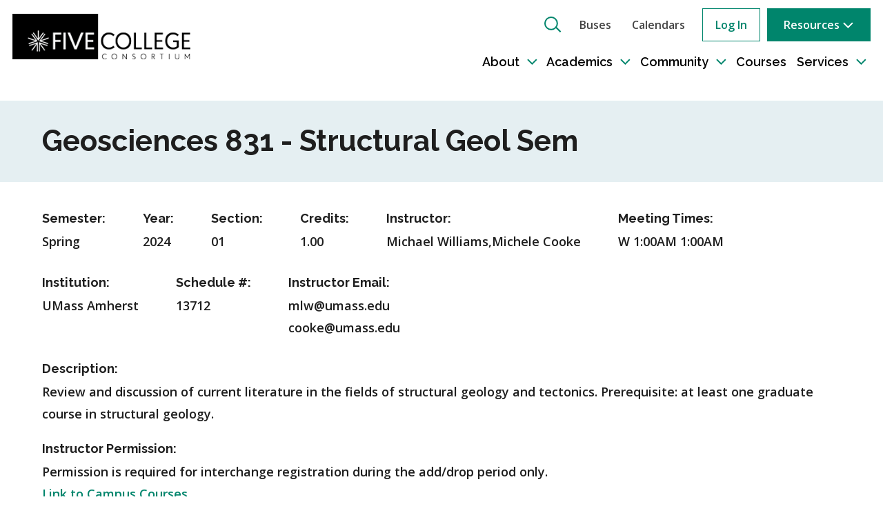

--- FILE ---
content_type: text/html; charset=UTF-8
request_url: https://www.fivecolleges.edu/courses/UM/2024/SPRING/GEO-SCI/831/01
body_size: 38384
content:
<!DOCTYPE html>
<html lang="en" dir="ltr" prefix="content: http://purl.org/rss/1.0/modules/content/  dc: http://purl.org/dc/terms/  foaf: http://xmlns.com/foaf/0.1/  og: http://ogp.me/ns#  rdfs: http://www.w3.org/2000/01/rdf-schema#  schema: http://schema.org/  sioc: http://rdfs.org/sioc/ns#  sioct: http://rdfs.org/sioc/types#  skos: http://www.w3.org/2004/02/skos/core#  xsd: http://www.w3.org/2001/XMLSchema# " class="no-js">
  <head>
    <meta charset="utf-8" />
<noscript><style>form.antibot * :not(.antibot-message) { display: none !important; }</style>
</noscript><script async src="https://www.googletagmanager.com/gtag/js?id=G-1S52B2CCYY"></script>
<script>window.dataLayer = window.dataLayer || [];function gtag(){dataLayer.push(arguments)};gtag("js", new Date());gtag("set", "developer_id.dMDhkMT", true);gtag("config", "G-1S52B2CCYY", {"groups":"default","page_placeholder":"PLACEHOLDER_page_location"});gtag("config", "UA-29034285-1", {"groups":"default","anonymize_ip":true,"page_placeholder":"PLACEHOLDER_page_path"});</script>
<link rel="canonical" href="https://www.fivecolleges.edu/courses/UM/2024/SPRING/GEO-SCI/831/01" />
<meta name="Generator" content="Drupal 10 (https://www.drupal.org)" />
<meta name="MobileOptimized" content="width" />
<meta name="HandheldFriendly" content="true" />
<meta name="viewport" content="width=device-width, initial-scale=1.0" />
<link rel="icon" href="/themes/custom/fci/favicon.ico" type="image/vnd.microsoft.icon" />

    <title>Structural Geol Sem | FCI</title>
    <link rel="stylesheet" media="all" href="/sites/default/files/css/css_QWwzGz4okrjSjqYKDGKZqoYyQNvXCjyKKV3CxBswsDg.css?delta=0&amp;language=en&amp;theme=fci&amp;include=eJwtykEKwCAMBMAPSfMkiXWV0FTFpGB_Xw89DkyCO2bEGt2QYxHdNKpomKwBy1XaRXk-g_X4GcopVLWnPew1x02JDR-TBR3r" />
<link rel="stylesheet" media="all" href="/sites/default/files/css/css_9Kl-tUCUv12VK1DEGVI66Zhz2rQbtNBUxw6sQ5A9e1E.css?delta=1&amp;language=en&amp;theme=fci&amp;include=eJwtykEKwCAMBMAPSfMkiXWV0FTFpGB_Xw89DkyCO2bEGt2QYxHdNKpomKwBy1XaRXk-g_X4GcopVLWnPew1x02JDR-TBR3r" />

    
  </head>
  <body class="path-courses">
        <a href="#main-content" class="visually-hidden focusable skip-link">
      Skip to main content
    </a>
    
      <div class="dialog-off-canvas-main-canvas" data-off-canvas-main-canvas>
    <div class="layout-container">

  <div class="header__wrapper js-header">
    <header class="header" role="banner">
      <div class="header-mobile-wrapper">
        <div class="header-site-branding">
          <a href="/" title="Five College Consortium" rel="home" class="site-branding" aria-label="Five College Consortium Home Page">
            <img src="/themes/custom/fci/logo.png" alt="Five College Consortium">
          </a>
        </div>
        <div class="header-menu-toggle">
          <button class="menu-toggle" aria-controls="block-thinkbean-2021-mainnavigation" aria-expanded="false">
            <span class="screen-reader-text">Toggle navigation</span>
            <span></span>
          </button>
        </div>
      </div>
      <div class="header-menu-wrapper">
        <div class="header-menu-1">
          <div class="header-search-toggle">
            <button class="header-search-btn" aria-controls="header-search" aria-expanded="false" role="button">
              <span class="screen-reader-text">Show Search</span>
            </button>
          </div>
          <div class="header-search">
            <div class="header-search-wrapper">
              <form class="views-exposed-form bef-exposed-form" data-drupal-selector="views-exposed-form-site-search-page-1" action="/search" method="get" id="views-exposed-form-site-search-page-1" accept-charset="UTF-8">
  <div class="js-form-item form-item js-form-type-textfield form-item-search-api-fulltext js-form-item-search-api-fulltext">
      <label for="edit-search-api-fulltext">Enter your keywords</label>
        <input data-drupal-selector="edit-search-api-fulltext" type="text" id="edit-search-api-fulltext" name="search_api_fulltext" value="" size="30" maxlength="128" placeholder="Enter search words here..." class="form-text" />

        </div>
<div data-drupal-selector="edit-actions" class="form-actions js-form-wrapper form-wrapper" id="edit-actions"><input data-drupal-selector="edit-submit-site-search" type="submit" id="edit-submit-site-search" value="Search" class="button js-form-submit form-submit" />
</div>


</form>

              <button class="header-search-btn" aria-controls="header-search" aria-expanded="false" role="button">
                <span class="screen-reader-text">Hide Search</span>
              </button>
            </div>
          </div>
          <div class="menu-secondary">
            
          <ul  class="menu menu--level-1">
            
                          
        
        
        <li class="menu__item menu__item--link menu__item--level-1">
                    
                      <a href="/bus" class="menu__link menu__link--link menu__link--level-1" data-drupal-link-system-path="node/690681">Buses</a>

            
                  </li>
      
                          
        
        
        <li class="menu__item menu__item--link menu__item--level-1">
                    
                      <a href="/academics/academic-calendars" class="menu__link menu__link--link menu__link--level-1">Calendars</a>

            
                  </li>
          </ul>
  


          </div>
          <div class="menu-user">
            
          <ul  class="menu menu--level-1">
            
                          
        
        
        <li class="menu__item menu__item--link menu__item--level-1">
                    
                      <a href="/saml_login" class="menu__link menu__link--link menu__link--level-1" data-drupal-link-system-path="saml_login">Log In</a>

            
                  </li>
          </ul>
  


          </div>
          <div class="menu-resources">
            
          <ul  class="menu resources__menu resources__menu--level-1">
            
                          
        
        
        <li class="resources__menu-item resources__menu-item--button resources__menu-item--level-1 resources__menu-item--has-children">
                              
                      <button class="menu-resources-btn resources__menu-link resources__menu-link--button resources__menu-link--level-1 resources__menu-link--has-children" aria-controls="resources-submenu-1" aria-expanded="false" type="button"><span class="resources__menu-link-inner">Resources</span></button>

                                  <ul  class="menu resources__menu resources__menu--level-2" id="resources-submenu-1">
            
                          
        
        
        <li class="resources__menu-item resources__menu-item--link resources__menu-item--level-2">
                              
                      <a href="/about/student-opportunties" class="resources__menu-link resources__menu-link--link resources__menu-link--level-2"><span class="resources__menu-link-inner">For Students</span></a>

            
                  </li>
      
                          
        
        
        <li class="resources__menu-item resources__menu-item--link resources__menu-item--level-2">
                              
                      <a href="/about/fci-staff" title="Resources for employees of Five Colleges, Incorporated" class="resources__menu-link resources__menu-link--link resources__menu-link--level-2"><span class="resources__menu-link-inner">For FCI Staff</span></a>

            
                  </li>
      
                          
        
        
        <li class="resources__menu-item resources__menu-item--link resources__menu-item--level-2">
                              
                      <a href="/resources-for-all" title="Resources and forms for employees, students, faculty, and others" class="resources__menu-link resources__menu-link--link resources__menu-link--level-2"><span class="resources__menu-link-inner">Forms</span></a>

            
                  </li>
          </ul>
  
                  </li>
          </ul>
  


          </div>
        </div>
        <div class="header-menu-2">
          <div class="menu-secondary menu-secondary--mobile">
            
          <ul  class="menu menu--level-1">
            
                          
        
        
        <li class="menu__item menu__item--link menu__item--level-1">
                    
                      <a href="/bus" class="menu__link menu__link--link menu__link--level-1" data-drupal-link-system-path="node/690681">Buses</a>

            
                  </li>
      
                          
        
        
        <li class="menu__item menu__item--link menu__item--level-1">
                    
                      <a href="/academics/academic-calendars" class="menu__link menu__link--link menu__link--level-1">Calendars</a>

            
                  </li>
          </ul>
  


          </div>
          <div class="menu-main">
            
          <ul  class="menu primary-nav__menu primary-nav__menu--level-1">
            
                          
        
        
        <li class="primary-nav__menu-item primary-nav__menu-item--link primary-nav__menu-item--level-1 primary-nav__menu-item--has-children">
                              
                      <a href="/about-five-college-consortium" class="primary-nav__menu-link primary-nav__menu-link--link primary-nav__menu-link--level-1 primary-nav__menu-link--has-children" aria-controls="about-submenu-1" aria-expanded="false" aria-haspopup="true" data-drupal-link-system-path="node/691912"><span class="primary-nav__menu-link-inner">About</span></a>
                          <button class="primary-nav__button-toggle" aria-controls="about-submenu-1" aria-expanded="false">
                <span class="visually-hidden">Toggle sub-navigation</span>
                <span class="icon--menu-toggle"></span>
              </button>
                            <div class="menu primary-nav__menu primary-nav__menu--level-2" id="about-submenu-1">
                
  
  <div class="menu_link_content menu-link-contentmain view-mode-default menu-dropdown menu-dropdown-0 menu-type-default">
              <div class="menu-dropdown__content">
                  <h3 class="menu-dropdown__title">About the Five College Consortium</h3>
                
  <ul class="menu menu-level-1">
                  
        <li class="menu-item menu-item--collapsed">
          <a href="/about/campus-admissions" data-drupal-link-system-path="node/287537">Campus Admissions</a>
                                  

                  </li>
                      
        <li class="menu-item menu-item--collapsed">
          <a href="/about/employment" data-drupal-link-system-path="node/286548">Employment</a>
                                  

                  </li>
                      
        <li class="menu-item">
          <a href="/about/faqs" data-drupal-link-system-path="node/286542">FAQs</a>
                                  

                  </li>
                      
        <li class="menu-item">
          <a href="/about/five-college-staff-contacts" data-drupal-link-system-path="node/286550">FCI Staff Contacts</a>
                                  

                  </li>
                      
        <li class="menu-item">
          <a href="/about/governance" data-drupal-link-system-path="node/286551">Governance</a>
                                  

                  </li>
                      
        <li class="menu-item menu-item--collapsed">
          <a href="/about/libraries" data-drupal-link-system-path="node/286552">Libraries</a>
                                  

                  </li>
                      
        <li class="menu-item menu-item--collapsed">
          <a href="/about/news-events" data-drupal-link-system-path="node/286553">News &amp; Events</a>
                                  

                  </li>
                      
        <li class="menu-item">
          <a href="/about/racial-justice-equitydei-programs" data-drupal-link-system-path="node/286554">Racial Justice &amp; Equity/DEI Programs</a>
                                  

                  </li>
                      
        <li class="menu-item menu-item--collapsed">
          <a href="/about/risk-management" data-drupal-link-system-path="node/286555">Risk Management</a>
                                  

                  </li>
                      
        <li class="menu-item menu-item--collapsed">
          <a href="/about/student-opportunities" data-drupal-link-system-path="node/691915">Student Opportunities</a>
                                  

                  </li>
                      
        <li class="menu-item">
          <a href="/about/committees" data-drupal-link-system-path="node/709469">Five College Committees</a>
                                  

                  </li>
                      
        <li class="menu-item">
          <a href="/about/meeting-spaces-campuses" data-drupal-link-system-path="node/725645">Meeting Spaces on the Campuses</a>
                                  

                  </li>
                      
        <li class="menu-item">
          <a href="/about/visit" data-drupal-link-system-path="node/709152">Visiting and Meeting</a>
                                  

                  </li>
          </ul>



      </div>
              <div class="menu-dropdown__image">
            <img loading="lazy" src="/sites/default/files/styles/275_156_focal_point/public/2022-01/97%20Spring%20outside%20photo%20tulips%202010.jpg?h=ba7cf27d&amp;itok=pkGjz0RH" width="275" height="156" alt="Five College headquarters building " typeof="foaf:Image" />



        </div>
            </div>



              </div>
                              </li>
      
                          
        
        
        <li class="primary-nav__menu-item primary-nav__menu-item--link primary-nav__menu-item--level-1 primary-nav__menu-item--has-children">
                              
                      <a href="/academics" class="primary-nav__menu-link primary-nav__menu-link--link primary-nav__menu-link--level-1 primary-nav__menu-link--has-children" aria-controls="academics-submenu-2" aria-expanded="false" aria-haspopup="true" data-drupal-link-system-path="node/286543"><span class="primary-nav__menu-link-inner">Academics</span></a>
                          <button class="primary-nav__button-toggle" aria-controls="academics-submenu-2" aria-expanded="false">
                <span class="visually-hidden">Toggle sub-navigation</span>
                <span class="icon--menu-toggle"></span>
              </button>
                            <div class="menu primary-nav__menu primary-nav__menu--level-2" id="academics-submenu-2">
                
  
  <div class="menu_link_content menu-link-contentmain view-mode-default menu-dropdown menu-dropdown-0 menu-type-default">
              <div class="menu-dropdown__content">
                  <h3 class="menu-dropdown__title">Academics</h3>
                
  <ul class="menu menu-level-1">
                  
        <li class="menu-item">
          <a href="/academics/associates-program" data-drupal-link-system-path="node/723453">Associates Program</a>
                                  

                  </li>
                      
        <li class="menu-item">
          <a href="/academics/cisa" data-drupal-link-system-path="node/690741">CISA Seminar</a>
                                  

                  </li>
                      
        <li class="menu-item">
          <a href="/academics/celebrating-student-work" data-drupal-link-system-path="node/710312">Celebrating Student Work</a>
                                  

                  </li>
                      
        <li class="menu-item">
          <a href="/academics/cross-registration" data-drupal-link-system-path="node/737734">Cross Registration Guidelines</a>
                                  

                  </li>
                      
        <li class="menu-item">
          <a href="/academics/faculty-exchange" data-drupal-link-system-path="node/690752">Faculty Exchange</a>
                                  

                  </li>
                      
        <li class="menu-item">
          <a href="/academics/faculty-seminars" data-drupal-link-system-path="node/690740">Faculty Seminars</a>
                                  

                  </li>
                      
        <li class="menu-item">
          <a href="/academics/funding-opportunities" data-drupal-link-system-path="node/690720">Funding Opportunities</a>
                                  

                  </li>
                      
        <li class="menu-item">
          <a href="/academics/hawley-bog-and-field-reserves" data-drupal-link-system-path="node/690717">Hawley Bog and Field Reserves</a>
                                  

                  </li>
                      
        <li class="menu-item">
          <a href="/academics/joint-faculty-appointments" data-drupal-link-system-path="node/720680">Joint Faculty Appointments</a>
                                  

                  </li>
                      
        <li class="menu-item menu-item--collapsed">
          <a href="/languages" data-drupal-link-system-path="node/661990">Languages</a>
                                  

                  </li>
                      
        <li class="menu-item menu-item--collapsed">
          <a href="/academics/mellon-faculty-development-programs" data-drupal-link-system-path="node/738252">Mellon Faculty Leadership Development Programs</a>
                                  

                  </li>
                      
        <li class="menu-item menu-item--collapsed">
          <a href="/academics/womens-studies-research-center" data-drupal-link-system-path="node/690721">Women&#039;s Studies Research Center</a>
                                  

                  </li>
          </ul>



      </div>
              <div class="menu-dropdown__image">
            <img loading="lazy" src="/sites/default/files/styles/275_156_focal_point/public/2021-08/art-class_0.png?h=6520d4da&amp;itok=FUxXek6Y" width="275" height="156" alt="art class" typeof="foaf:Image" />



        </div>
            </div>



              </div>
                              </li>
      
                          
        
        
        <li class="primary-nav__menu-item primary-nav__menu-item--link primary-nav__menu-item--level-1 primary-nav__menu-item--has-children">
                              
                      <a href="/community" class="primary-nav__menu-link primary-nav__menu-link--link primary-nav__menu-link--level-1 primary-nav__menu-link--has-children" aria-controls="community-submenu-3" aria-expanded="false" aria-haspopup="true" data-drupal-link-system-path="node/691914"><span class="primary-nav__menu-link-inner">Community</span></a>
                          <button class="primary-nav__button-toggle" aria-controls="community-submenu-3" aria-expanded="false">
                <span class="visually-hidden">Toggle sub-navigation</span>
                <span class="icon--menu-toggle"></span>
              </button>
                            <div class="menu primary-nav__menu primary-nav__menu--level-2" id="community-submenu-3">
                
  
  <div class="menu_link_content menu-link-contentmain view-mode-default menu-dropdown menu-dropdown-0 menu-type-default">
              <div class="menu-dropdown__content">
                  <h3 class="menu-dropdown__title">Community</h3>
                
  <ul class="menu menu-level-1">
                  
        <li class="menu-item">
          <a href="/americareads" data-drupal-link-system-path="node/708953">America Reads/Counts</a>
                                  

                  </li>
                      
        <li class="menu-item menu-item--collapsed">
          <a href="/bus" data-drupal-link-system-path="node/690681">Buses</a>
                                  

                  </li>
                      
        <li class="menu-item menu-item--collapsed">
          <a href="/fcceas" data-drupal-link-system-path="node/688459">Center for East Asian Studies</a>
                                  

                  </li>
                      
        <li class="menu-item">
          <a href="/community/holyoke-bound" data-drupal-link-system-path="node/709666">Holyoke Bound</a>
                                  

                  </li>
                      
        <li class="menu-item">
          <a href="/community/land-acknowledgements" data-drupal-link-system-path="node/736947">Land Acknowledgements</a>
                                  

                  </li>
                      
        <li class="menu-item menu-item--collapsed">
          <a href="https://www.fivecolleges.edu/museums10-summit">Museums10</a>
                                  

                  </li>
                      
        <li class="menu-item">
          <a href="/community/new-england-arabic-teachers-council" data-drupal-link-system-path="node/710480">New England Arabic Teachers’ Council</a>
                                  

                  </li>
                      
        <li class="menu-item">
          <a href="/community/partnership-programs" data-drupal-link-system-path="node/688453">Partnership Programs</a>
                                  

                  </li>
                      
        <li class="menu-item">
          <a href="/spouse-partner-program" data-drupal-link-system-path="node/708474">Plus One Network</a>
                                  

                  </li>
                      
        <li class="menu-item">
          <a href="/community/springfield-bound" data-drupal-link-system-path="node/709667">Springfield Bound</a>
                                  

                  </li>
          </ul>



      </div>
            </div>



              </div>
                              </li>
      
                          
        
        
        <li class="primary-nav__menu-item primary-nav__menu-item--link primary-nav__menu-item--level-1">
                              
                      <a href="/courses" class="primary-nav__menu-link primary-nav__menu-link--link primary-nav__menu-link--level-1" data-drupal-link-system-path="node/286544"><span class="primary-nav__menu-link-inner">Courses</span></a>
                              </li>
      
                          
        
        
        <li class="primary-nav__menu-item primary-nav__menu-item--link primary-nav__menu-item--level-1 primary-nav__menu-item--has-children">
                              
                      <a href="/services" class="primary-nav__menu-link primary-nav__menu-link--link primary-nav__menu-link--level-1 primary-nav__menu-link--has-children" aria-controls="services-submenu-5" aria-expanded="false" aria-haspopup="true" data-drupal-link-system-path="node/764795"><span class="primary-nav__menu-link-inner">Services</span></a>
                          <button class="primary-nav__button-toggle" aria-controls="services-submenu-5" aria-expanded="false">
                <span class="visually-hidden">Toggle sub-navigation</span>
                <span class="icon--menu-toggle"></span>
              </button>
                            <div class="menu primary-nav__menu primary-nav__menu--level-2" id="services-submenu-5">
                
  
  <div class="menu_link_content menu-link-contentmain view-mode-default menu-dropdown menu-dropdown-0 menu-type-default">
              <div class="menu-dropdown__content">
                
  <ul class="menu menu-level-1">
                  
        <li class="menu-item">
          <a href="/services/fcn" data-drupal-link-system-path="node/776405">FCN</a>
                                  

                  </li>
          </ul>



      </div>
            </div>



              </div>
                              </li>
          </ul>
  


          </div>
        </div>
      </div>
    </header>
  </div>

  

  

  <main role="main" class="main">
    <a id="main-content" tabindex="-1"></a>
    
    <div class="layout-content">
        <div class="region region--content">
    <div data-drupal-messages-fallback class="hidden"></div>
<div id="block-mainpagecontent" class="block block-system block-system-main-block">
  
    
      <div class="block__content">
      
<article data-history-node-id="755941" about="/courses/UM/2024/SPRING/GEO-SCI/831/01">

  <div class="course-detail__hero">
          <h1 class="course-detail__title">Geosciences 831 - Structural Geol Sem</h1>
      </div>

  <div class="course-detail__content">

    
    <div class="course-detail__header">

              <div class="course-detail__header-column">
          <label class="course-detail__label">Semester:</label>
          <div class="course-detail__field">Spring</div>
        </div>
                    <div class="course-detail__header-column">
          <label class="course-detail__label">Year:</label>
          <div class="course-detail__field">2024</div>
        </div>
                  <div class="course-detail__header-column">
        <label class="course-detail__label">Section:</label>
        <div class="course-detail__field">01</div>
      </div>
                  <div class="course-detail__header-column">
        <label class="course-detail__label">Credits:</label>
        <div class="course-detail__field">1.00</div>
      </div>
                  <div class="course-detail__header-column">
        <label class="course-detail__label">Instructor:</label>
        <div class="course-detail__field">Michael Williams,Michele Cooke</div>
      </div>
                  <div class="course-detail__header-column">
        <label class="course-detail__label">Meeting Times:</label>
        <div class="course-detail__field"><p>W 1:00AM 1:00AM</p>
</div>
      </div>
                  <div class="course-detail__header-column">
        <label class="course-detail__label">Institution:</label>
        <div class="course-detail__field">UMass Amherst</div>
      </div>
                  <div class="course-detail__header-column">
        <label class="course-detail__label">Schedule #:</label>
        <div class="course-detail__field">13712</div>
      </div>
                        <div class="course-detail__header-column">
        <label class="course-detail__label">Instructor Email:</label>
        <div class="course-detail__field">  <div class="field_course_instructor_email">
          <div class="field_course_instructor_email-item">mlw@umass.edu</div>
          <div class="field_course_instructor_email-item">cooke@umass.edu</div>
      </div>

</div>
      </div>
                </div>
          <div class="course-detail__label_block">
        <label class="course-detail__label">Description:</label>
        <div class="course-detail__field">Review and discussion of current literature in the fields of structural geology and tectonics. Prerequisite: at least one graduate course in structural geology.</div>
      </div>
                              <div class="course-detail__instructor-permission">
        <label class="course-detail__label">Instructor Permission:</label>
        <div class="course-detail__field">Permission is required for interchange registration during the add/drop period only.</div>
      </div>
              <div class="course-detail__field">
        <a href="https://spire.umass.edu">Link to Campus Courses</a>
      </div>
                
    
    <div class="course-detail__field"><a href="/courses">Back to the Five College Course Schedule</a></div>

  </div>

</article>

    </div>
  </div>

  </div>

    </div>
    
    
    
  </main>

  <footer class="footer" role="contentinfo">
    <div class="footer-top clearfix">
      <div class="footer-top__container">
        <div class="footer-top__first">
            <div class="region region--footer-first">
    <div id="block-footeraddress" class="footer-blocks footer-blocks--address block block-block-content block-block-content4fe748e4-f61d-4232-ad09-1d339fd7bd0f">
  
    
      <div class="block__content">
      
            <div class="body"><p><img alt data-entity-type data-entity-uuid src="/themes/custom/fci/images/optimized/logo-wht.png" width="508"></p>

<p>Five Colleges®, Incorporated<br>
97 Spring Street, Amherst, MA 01002<br>
(413) 542-4000</p>
</div>
      
    </div>
  </div>
<nav role="navigation" aria-labelledby="block-social-menu" id="block-social" class="footer-blocks block block-menu navigation menu--social">
            
  <h2 class="visually-hidden block__title" id="block-social-menu">Social</h2>
  
        
          <ul  class="menu menu--level-1">
            
                          
        
        
        <li class="menu__item menu__item--link menu__item--level-1">
                    
                      <a href="https://www.facebook.com/fivecolleges" target="_blank" class="menu__item--facebook menu__link menu__link--link menu__link--level-1  menu__item--facebook">Facebook</a>

            
                  </li>
      
                          
        
        
        <li class="menu__item menu__item--link menu__item--level-1">
                    
                      <a href="https://twitter.com/5Colleges" target="_blank" class="menu__item--twitter menu__link menu__link--link menu__link--level-1  menu__item--twitter">Twitter</a>

            
                  </li>
      
                          
        
        
        <li class="menu__item menu__item--link menu__item--level-1">
                    
                      <a href="http://www.youtube.com/user/fivecolleges" target="_blank" class="menu__item--youtube menu__link menu__link--link menu__link--level-1  menu__item--youtube">YouTube</a>

            
                  </li>
      
                          
        
        
        <li class="menu__item menu__item--link menu__item--level-1">
                    
                      <a href="https://fivecolleges.smugmug.com/" target="_blank" class="menu__item--smugmug menu__link menu__link--link menu__link--level-1  menu__item--smugmug">SmugMug</a>

            
                  </li>
          </ul>
  


  </nav>

  </div>

        </div>
        <div class="footer-top__second">
            <div class="region region--footer-second">
    <nav role="navigation" aria-labelledby="block-quicklinks-menu" id="block-quicklinks" class="footer-blocks footer-blocks--quick-links block block-menu navigation menu--menu-quick-links">
      
  <h2 class="block__title" id="block-quicklinks-menu">Quick Links</h2>
  
        
          <ul  class="menu menu--level-1">
            
                          
        
        
        <li class="menu__item menu__item--link menu__item--level-1">
                    
                      <a href="/about-five-college-consortium" class="menu__link menu__link--link menu__link--level-1" data-drupal-link-system-path="node/691912">About the Consortium</a>

            
                  </li>
      
                          
        
        
        <li class="menu__item menu__item--link menu__item--level-1">
                    
                      <a href="/about/employment" class="menu__link menu__link--link menu__link--level-1" data-drupal-link-system-path="node/286548">Employment</a>

            
                  </li>
      
                          
        
        
        <li class="menu__item menu__item--link menu__item--level-1">
                    
                      <a href="https://www.fivecolleges.edu/about/governance" class="menu__link menu__link--link menu__link--level-1">Governance</a>

            
                  </li>
          </ul>
  


  </nav>

  </div>

        </div>
        <div class="footer-top__third">
            <div class="region region--footer-third">
    <nav role="navigation" aria-labelledby="block-memberinstitutions-menu" id="block-memberinstitutions" class="footer-blocks footer-blocks--institutions block block-menu navigation menu--member-institutions">
      
  <h2 class="block__title" id="block-memberinstitutions-menu">Member Institutions</h2>
  
        
          <ul  class="menu menu--level-1">
            
                          
        
        
        <li class="menu__item menu__item--link menu__item--level-1">
                    
                      <a href="https://www.amherst.edu/" target="_blank" class="menu__link menu__link--link menu__link--level-1">Amherst College</a>

            
                  </li>
      
                          
        
        
        <li class="menu__item menu__item--link menu__item--level-1">
                    
                      <a href="https://www.hampshire.edu/" class="menu__link menu__link--link menu__link--level-1">Hampshire College</a>

            
                  </li>
      
                          
        
        
        <li class="menu__item menu__item--link menu__item--level-1">
                    
                      <a href="https://www.mtholyoke.edu/" class="menu__link menu__link--link menu__link--level-1">Mount Holyoke College</a>

            
                  </li>
      
                          
        
        
        <li class="menu__item menu__item--link menu__item--level-1">
                    
                      <a href="https://www.smith.edu/" class="menu__link menu__link--link menu__link--level-1">Smith College</a>

            
                  </li>
      
                          
        
        
        <li class="menu__item menu__item--link menu__item--level-1">
                    
                      <a href="https://www.umass.edu/" class="menu__link menu__link--link menu__link--level-1">UMass Amherst</a>

            
                  </li>
      
                          
        
        
        <li class="menu__item menu__item--link menu__item--level-1">
                    
                      <a href="/saml_login" class="login-btn menu__link menu__link--link menu__link--level-1" data-drupal-link-system-path="saml_login">Login</a>

            
                  </li>
          </ul>
  


  </nav>

  </div>

        </div>
      </div>
    </div>
    <div class="footer-bottom clearfix">
      <div class="footer-bottom__container">
        <div class="footer-bottom__first">
            <div class="region region--bottom-first">
    <div id="block-nondiscriminationpolicy" class="footer-blocks footer-blocks--policy block block-block-content block-block-contentc8943264-ec2a-40e8-aa51-05aaa18e05b8">
  
      <h2 class="block__title">Non-Discrimination Policy</h2>
    
      <div class="block__content">
      
            <div class="body"><p>Five Colleges, Incorporated (FCI) is committed to providing equal access and opportunity in employment and education to all employees and students. In compliance with state and federal law, FCI does not discriminate on the basis of race, ethnicity, color, genetic information, sex, national or ethnic origin, religion, age, physical or mental disability, marital status, sexual orientation, pregnancy, gender identity or expression, ancestry, veteran or military status, or any other legally protected status under federal, state or local law.</p>

<p>A member of the Association for Collaborative Leadership.</p>
</div>
      
    </div>
  </div>

  </div>

        </div>
        <div class="footer-bottom__second">
            <div class="region region--bottom-second">
    <div id="block-copyright" class="footer-blocks footer-blocks--copyright block block-block-content block-block-content9bc9f4da-5ee4-4073-9f1a-280dff86e678">
  
    
      <div class="block__content">
      
            <div class="body"><p>©2021 Five Colleges®, Incorporated</p>
</div>
      
    </div>
  </div>

  </div>

        </div>
      </div>
    </div>
  </footer>

  <div class="back-to-top">
    <button class="back-to-top-btn">Top</button>
  </div>

</div>
  </div>

    
    <script type="application/json" data-drupal-selector="drupal-settings-json">{"path":{"baseUrl":"\/","pathPrefix":"","currentPath":"courses\/UM\/2024\/SPRING\/GEO-SCI\/831\/01","currentPathIsAdmin":false,"isFront":false,"currentLanguage":"en"},"pluralDelimiter":"\u0003","suppressDeprecationErrors":true,"google_analytics":{"account":"G-1S52B2CCYY","trackOutbound":true,"trackMailto":true,"trackTel":true,"trackDownload":true,"trackDownloadExtensions":"7z|aac|arc|arj|asf|asx|avi|bin|csv|doc(x|m)?|dot(x|m)?|exe|flv|gif|gz|gzip|hqx|jar|jpe?g|js|mp(2|3|4|e?g)|mov(ie)?|msi|msp|pdf|phps|png|ppt(x|m)?|pot(x|m)?|pps(x|m)?|ppam|sld(x|m)?|thmx|qtm?|ra(m|r)?|sea|sit|tar|tgz|torrent|txt|wav|wma|wmv|wpd|xls(x|m|b)?|xlt(x|m)|xlam|xml|z|zip"},"tablesorter":{"zebra":1,"odd":"odd","even":"even"},"data":{"extlink":{"extTarget":true,"extTargetAppendNewWindowDisplay":true,"extTargetAppendNewWindowLabel":"(opens in a new window)","extTargetNoOverride":false,"extNofollow":false,"extTitleNoOverride":false,"extNoreferrer":true,"extFollowNoOverride":false,"extClass":"ext","extLabel":"(link is external)","extImgClass":false,"extSubdomains":true,"extExclude":"","extInclude":"","extCssExclude":"","extCssInclude":"","extCssExplicit":"","extAlert":false,"extAlertText":"This link will take you to an external web site. We are not responsible for their content.","extHideIcons":false,"mailtoClass":"0","telClass":"","mailtoLabel":"(link sends email)","telLabel":"(link is a phone number)","extUseFontAwesome":false,"extIconPlacement":"append","extPreventOrphan":false,"extFaLinkClasses":"fa fa-external-link","extFaMailtoClasses":"fa fa-envelope-o","extAdditionalLinkClasses":"","extAdditionalMailtoClasses":"","extAdditionalTelClasses":"","extFaTelClasses":"fa fa-phone","allowedDomains":[],"extExcludeNoreferrer":""}},"ajaxTrustedUrl":{"\/search":true},"user":{"uid":0,"permissionsHash":"50d3ba6ea92d7636fa2468630bc0caec51f245872fbaa55c799df95c43caab6c"}}</script>
<script src="/sites/default/files/js/js_NxO0k4EyJ3DIc7H9BpySzr-PFIJjtxCaqD03bumrTV8.js?scope=footer&amp;delta=0&amp;language=en&amp;theme=fci&amp;include=eJxdjUsKwzAMRC9k4iMZOZ4YUcUKsgppTh8VuijZzRvmU-EOKzgPnWhlYwmcuWPASBJOFx6v3Ox9kCw_TNvKuYvWSHzlrg02-LLUVbug0CD5OK8x9DCSUxVMtbiJnjtj-bNu7dg4ww"></script>

  </body>
</html>


--- FILE ---
content_type: image/svg+xml
request_url: https://www.fivecolleges.edu/themes/custom/fci/images/optimized/social-icon-youtube.svg
body_size: 0
content:
<svg width="21" height="15" viewBox="0 0 21 15" fill="none" xmlns="http://www.w3.org/2000/svg"><g clip-path="url(#a)"><path fill-rule="evenodd" clip-rule="evenodd" d="M8.019 9.227V3.844l5.136 2.692L8.02 9.227zm11.26-6.333s-.197-1.306-.75-1.9c-.712-.752-1.541-.752-1.897-.792C13.985.004 9.994.004 9.994.004s-3.99 0-6.637.198C3 .242 2.17.242 1.46.994c-.553.594-.75 1.9-.75 1.9S.511 4.438.511 5.981v1.465c0 1.544.197 3.088.197 3.088s.198 1.306.751 1.9c.711.752 1.66.752 2.094.83 1.501.16 6.44.199 6.44.199s3.99 0 6.638-.198c.356-.04 1.185-.04 1.897-.792.553-.594.75-1.9.75-1.9s.198-1.544.198-3.087V6.02c0-1.583-.198-3.127-.198-3.127z" fill="#fff"/></g><defs><clipPath id="a"><path fill="#fff" transform="translate(.63 .004)" d="M0 0h19.729v14H0z"/></clipPath></defs></svg>

--- FILE ---
content_type: image/svg+xml
request_url: https://www.fivecolleges.edu/themes/custom/fci/images/optimized/icon-search.svg
body_size: -235
content:
<svg width="25" height="23" viewBox="0 0 25 23" fill="none" xmlns="http://www.w3.org/2000/svg"><circle cx="9.932" cy="9.932" r="8.932" stroke="#00856C" stroke-width="2"/><path stroke="#00856C" stroke-width="2" d="M16.389 14.975l7.318 7.318"/></svg>

--- FILE ---
content_type: image/svg+xml
request_url: https://www.fivecolleges.edu/themes/custom/fci/images/optimized/logo-icon.svg
body_size: 15
content:
<svg width="413" height="552" viewBox="0 0 413 552" fill="none" xmlns="http://www.w3.org/2000/svg"><path fill-rule="evenodd" clip-rule="evenodd" d="M281.959 0h-22.557v212.141L149.438 56.326l-19.737 11.266L270.68 264.735 414.479 70.408l-19.737-14.082-112.783 156.179V0zM25.376 357.673l-8.459-22.53L197.371 276 0 211.224l8.459-22.53 194.551 64.775L93.046 98.571l16.918-14.081 140.979 197.143-225.567 76.04zm270.681-76.04l228.386 76.04 8.459-22.53L352.448 276l197.372-64.776-8.459-22.53-197.371 64.775L456.773 98.571 437.036 84.49 296.057 281.633zm-78.048 65.502L95.97 518.469l18.379 13.061 122.496-171.976V552h22.557V309.796L31.016 385.837l5.639 22.53 181.354-61.232zm92.146 14.448V552h-22.557V309.796l228.386 76.041-8.458 22.53-180.356-61.765L450.634 520.09l-18.386 13.054-122.093-171.561z" fill="#000" fill-opacity=".3"/></svg>

--- FILE ---
content_type: image/svg+xml
request_url: https://www.fivecolleges.edu/themes/custom/fci/images/optimized/social-icon-smugmug.svg
body_size: 48
content:
<svg width="15" height="16" viewBox="0 0 15 16" fill="none" xmlns="http://www.w3.org/2000/svg"><g clip-path="url(#a)" fill="#fff"><path d="M4.31 3.118c1.479-.021 2.188-.872 2.094-1.643C6.326.83 5.684.236 4.459.225 3.456.215 2.802.942 2.703 1.67c-.1.733.365 1.466 1.606 1.45zM11.546 2.94c1.424-.08 2.045-.77 2.05-1.465.011-.781-.759-1.562-2.033-1.46-1.025.081-1.624.77-1.712 1.466-.1.765.426 1.53 1.695 1.46zM6.083 13.695c-4.932 0-4.256-5.652-3.425-5.684 5.73-.227 7.192-.41 9.237-.453 2.1-.048-1.923 6.12-5.812 6.137zm6.277-7.861c-3.496.345-3.662.377-10.095.523-2.71.01-2.161 9.067 3.624 9.067 5.519 0 12.19-10.053 6.471-9.59z"/></g><defs><clipPath id="a"><path fill="#fff" transform="translate(.696 .004)" d="M0 0h13.853v15.42H0z"/></clipPath></defs></svg>